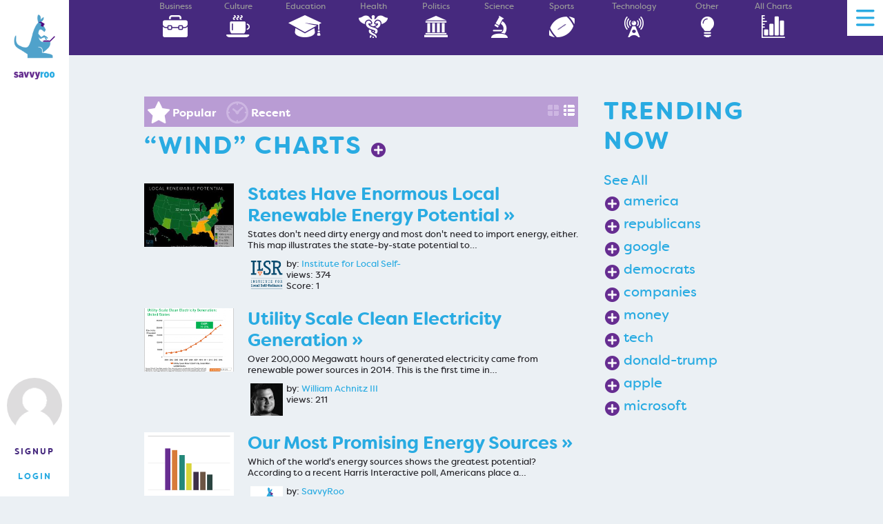

--- FILE ---
content_type: text/html;charset=UTF-8
request_url: https://savvyroo.com/all/wind
body_size: 7809
content:
<!DOCTYPE html>
<html>
<head><!-- web004osteraws -->
<meta charset=UTF-8>
<title>wind - SavvyRoo</title>
<meta name=viewport content="width=device-width, initial-scale=1.0">
<link rel=icon type="image/x-icon" href="/favicon-v1766758035.ico">
<script>
!function(f,b,e,v,n,t,s)
{if(f.fbq)return;n=f.fbq=function(){n.callMethod?
n.callMethod.apply(n,arguments):n.queue.push(arguments)};
if(!f._fbq)f._fbq=n;n.push=n;n.loaded=!0;n.version='2.0';
n.queue=[];t=b.createElement(e);t.async=!0;
t.src=v;s=b.getElementsByTagName(e)[0];
s.parentNode.insertBefore(t,s)}(window,document,'script',
'https://connect.facebook.net/en_US/fbevents.js');
fbq('init', '1855918008058867');
fbq('track', 'PageView');
</script>
<noscript>
<img height=1 width=1
src="https://www.facebook.com/tr?id=1855918008058867&ev=PageView
&noscript=1"/>
</noscript>
<link rel=stylesheet href="/common-v1766758035.css">
<script src="/common-v1766758035.js"></script>
<style>
#chartlistheader{display:table;width:100%}#chartlistheaderlhs{display:table-cell;vertical-align:top}#chartlistheaderrhs{display:table-cell;width:40px;line-height:36px}#choose_chart_style{width:40px}#choose_chart_style .styleicon{display:inline-block;width:18px;height:18px;vertical-align:middle}#choose_CONTENT_MAIN_ICONS{background:url('/choose-view-icons-v1766758035.png') 0 0}#choose_CONTENT_MAIN_ICONS.active{background:url('/choose-view-icons-v1766758035.png') 0 -18px}#choose_CONTENT_MAIN_LIST{background:url('/choose-view-icons-v1766758035.png') 0 -36px}#choose_CONTENT_MAIN_LIST.active{background:url('/choose-view-icons-v1766758035.png') 0 -54px}
.chartlist{margin-bottom:20px}.chartlist .view{width:25%;text-align:right}.chartlist .section{width:236px;font-size:13px;padding:0 0 60px 0;margin:0 18px 0 0;line-height:1.3em;display:inline-block}.chartlist .listsection{font-size:13px;padding:0 0 25px 0;line-height:1.3em;display:table}.chartlist .listchart,.chartlist .listinfo{display:table-cell;vertical-align:top}@media screen and (min-width:696px) and (max-width:900px){.chartlist .listchart,.chartlist .listinfo,.chartlist .listsection{display:block}}@media screen and (max-width:500px){.chartlist .listchart,.chartlist .listinfo,.chartlist .listsection{display:block}}.chartlist .section h3{display:block;width:236px;height:36px;line-height:17px;overflow:hidden;text-overflow:ellipsis;font-weight:normal;font-size:16px}.chartlist .contentmemberdetails{margin-left:6px;width:175px;white-space:nowrap;overflow:hidden;text-overflow:ellipsis;vertical-align:top}.chartlist .taggedin{white-space:normal}.chartlist .contentmemberinfo{display:table;margin-top:.8em}.chartlist .contentmemberphoto,.chartlist .contentmemberdetails{display:table-cell;vertical-align:top}.chartlist .section img.contentthumb,.chartlist .listsection img.contentthumb{border:1px #e7e7e7 solid}.chartlist .listsection .listchart img{margin-right:20px}.chartlist .favof{display:inline-block;width:18px;vertical-align:top;text-align:center;padding-top:8px}.chartlist img.favimg{display:block;width:16px;height:16px;margin:0 4px}.chartlist img.contentbyimg,.chartlist img.contentfavofimg{display:inline-block;vertical-align:middle;width:47px;height:47px;margin-left:4px}.chartlist .contentmemberphoto img{margin-right:5px}.chartlist .chartdescription{margin-top:4px;font-size:13px}.chartlist h4{font-family:'OpenSansRegular',Arial}.chartlist h2,.chartlist h4{display:block;margin:0 0 30px 0}.sidebarchartlist{font-size:12px;line-height:1.3em;padding:10px 0;display:table}.sidebarchartlist .chartimg,.sidebarchartlist .chartinfo{display:table-cell;vertical-align:top}.sidebarchartlist .chartimg{width:140px}.sidebarchartlist .chartimg img{border:1px #e7e7e7 solid;display:block;width:140px;height:98px}.sidebarchartlist strong{font-family:'OpenSansSemibold',Arial}.chartlistdd{display:inline-block;z-index:9999;position:relative}.chartlistdd ul{position:absolute;left:0;display:none;padding:0 5px 0 5px;background:#ececec;width:300px}.no-touch .chartlistdd:hover>ul{display:block}.chartlistdd ul li{display:list-item;padding:0;clear:both}.chartlistdd ul li a{padding:0;margin:0;border-top-width:0;text-align:left;color:#9a9a9a}.no-touch .chartlistdd ul li a:hover{color:#00aeef}.compactchartlist{overflow:hidden;height:184px;text-align:center}.chartthumb{width:10em;max-width:10em}.compactchart{display:inline-block;width:148px;overflow:hidden;margin-right:5px}.compactchart .charttitle{height:80px;overflow:hidden;text-overflow:ellipsis}.compactchart .chartimg img{display:block;width:100%}@media screen and (max-width:550px){.compactchartlist{height:auto;text-align:center}.compactchart{width:100%;margin:5px 0;padding:0 0 5px 0;display:table;border-bottom:1px solid #d0d0d0}.compactchart .charttitle,.compactchart .chartimg{display:table-cell;vertical-align:middle;width:50%}.compactchart .chartimg{padding-right:5px}.compactchart .charttitle{height:auto}}
#sidebar .topmembers .section{width:103px;float:left;font-size:12px;line-height:1.3em;text-align:center;margin:0 10px 20px 0}#sidebar .topmembers .section img.member{border:1px #9a9a9a solid;width:100px;height:100px}#sidebar .trust img.thumb{width:57px}#sidebar table.secondlevelfollow{width:90%;border:0}#sidebar table.secondlevelfollow td{vertical-align:top;text-align:center;padding-bottom:10px}#sidebar table.secondlevelfollow td.iconcentered{vertical-align:middle;padding-bottom:30px}#sidebar .topmembers .section h3 span{font-size:11px;color:#323232}
#choose_chart_list{text-align:top}#choose_chart_list .listicon{font-size:16px;font-weight:bold;color:white;margin-right:10px;padding-left:36px;display:inline-block;line-height:34px;height:32px}@media screen and (max-width:850px){#choose_chart_list .listicon{font-size:12px}}@media screen and (max-width:790px) and (min-width:697px){#choose_chart_list .listicon{font-size:10px;line-height:38px}}@media screen and (max-width:350px){#choose_chart_list .listicon{font-size:10px;margin-right:5px;padding-left:34px}}#choose_chart_list .listicon.combined{background:no-repeat url('/broadcast-icons-v1766758035.png') 0 0}#choose_chart_list .listicon.combined.active{background:no-repeat url('/broadcast-icons-v1766758035.png') 0 -32px}#choose_chart_list .listicon.contributed{background:no-repeat url('/broadcast-icons-v1766758035.png') 0 -64px}#choose_chart_list .listicon.contributed.active{background:no-repeat url('/broadcast-icons-v1766758035.png') 0 -96px}#choose_chart_list .listicon.favorites{background:no-repeat url('/broadcast-icons-v1766758035.png') 0 -128px}#choose_chart_list .listicon.favorites.active{background:no-repeat url('/broadcast-icons-v1766758035.png') 0 -160px}#choose_chart_list .listicon.feed{background:no-repeat url('/broadcast-icons-v1766758035.png') 0 -192px}#choose_chart_list .listicon.feed.active{background:no-repeat url('/broadcast-icons-v1766758035.png') 0 -224px}#choose_chart_list .listicon.recent{background:no-repeat url('/broadcast-icons-v1766758035.png') 0 -256px}#choose_chart_list .listicon.recent.active{background:no-repeat url('/broadcast-icons-v1766758035.png') 0 -288px}#choose_chart_list .listicon.popular{background:no-repeat url('/broadcast-icons-v1766758035.png') 0 -320px}#choose_chart_list .listicon.popular.active{background:no-repeat url('/broadcast-icons-v1766758035.png') 0 -352px}
.tsficon{width:25px;height:25px;display:inline-block;border:0;padding:0}.tsficon.trust{background:url('/trust-follow-favorite-v1766758035.png') 0 0}.tsficon.trust.selected{background:url('/trust-follow-favorite-v1766758035.png') 0 -25px}.tsficon.follow{background:url('/trust-follow-favorite-v1766758035.png') 0 -50px}.tsficon.follow.selected{background:url('/trust-follow-favorite-v1766758035.png') 0 -75px}.tsficon.favorite{background:url('/trust-follow-favorite-v1766758035.png') 0 -100px}.no-touch .tsficon.favorite:hover{background:url('/trust-follow-favorite-v1766758035.png') 0 -125px}.tsficon.favorite.selected{background:url('/trust-follow-favorite-v1766758035.png') 0 -125px}.tsficon.useful{background:url('/trust-follow-favorite-v1766758035.png') 0 -150px}.no-touch .tsficon.useful:hover{background:url('/trust-follow-favorite-v1766758035.png') 0 -175px}.tsficon.useful.selected{background:url('/trust-follow-favorite-v1766758035.png') 0 -175px}.tsficon.notuseful{background:url('/trust-follow-favorite-v1766758035.png') 0 -200px}.no-touch .tsficon.notuseful:hover{background:url('/trust-follow-favorite-v1766758035.png') 0 -225px}.tsficon.notuseful.selected{background:url('/trust-follow-favorite-v1766758035.png') 0 -225px}.no-touch .tsficon.working,.tsficon.selected.working,.tsficon.working:hover{background:url('/progress-v1766758035.gif')}.tsficon{display:inline-block;margin:0 4px 0 0;vertical-align:middle;cursor:pointer}.tfposition,.tfdesc,form.trustfollow{display:inline-block;vertical-align:middle}.voteactioncontainer,form.voteaction{display:inline-block;vertical-align:middle;margin:0;padding:0}
.tooltipfloat{display:none;position:absolute;max-width:30em;z-index:999999999;border-radius:0 1em 1em 1em;padding:1.4rem;background:#46297e;color:white;box-sizing:border-box;font-weight:normal;text-align:left;text-decoration:none;font-style:normal}.tooltip-icon{cursor:pointer;display:inline-block;width:30px;height:30px;line-height:30px;font-size:25px;background:#46297e;color:white;border-radius:50%;vertical-align:middle;margin-left:.3em;-webkit-user-select:none;-khtml-user-select:none;-moz-user-select:none;-ms-user-select:none;user-select:none;font-weight:normal;text-decoration:none;font-style:normal;text-align:center}
#icon_business{
background:url('/category-sprite-v1766758035.png') 0 0px;
}
.no-touch #icon_business:hover{
background:url('/category-sprite-v1766758035.png') 0 -38px;
}
#icon_culture{
background:url('/category-sprite-v1766758035.png') 0 -76px;
}
.no-touch #icon_culture:hover{
background:url('/category-sprite-v1766758035.png') 0 -114px;
}
#icon_education{
background:url('/category-sprite-v1766758035.png') 0 -152px;
}
.no-touch #icon_education:hover{
background:url('/category-sprite-v1766758035.png') 0 -190px;
}
#icon_health{
background:url('/category-sprite-v1766758035.png') 0 -228px;
}
.no-touch #icon_health:hover{
background:url('/category-sprite-v1766758035.png') 0 -266px;
}
#icon_politics{
background:url('/category-sprite-v1766758035.png') 0 -304px;
}
.no-touch #icon_politics:hover{
background:url('/category-sprite-v1766758035.png') 0 -342px;
}
#icon_science{
background:url('/category-sprite-v1766758035.png') 0 -380px;
}
.no-touch #icon_science:hover{
background:url('/category-sprite-v1766758035.png') 0 -418px;
}
#icon_sports{
background:url('/category-sprite-v1766758035.png') 0 -456px;
}
.no-touch #icon_sports:hover{
background:url('/category-sprite-v1766758035.png') 0 -494px;
}
#icon_technology{
background:url('/category-sprite-v1766758035.png') 0 -532px;
}
.no-touch #icon_technology:hover{
background:url('/category-sprite-v1766758035.png') 0 -570px;
}
#icon_other{
background:url('/category-sprite-v1766758035.png') 0 -608px;
}
.no-touch #icon_other:hover{
background:url('/category-sprite-v1766758035.png') 0 -646px;
}
#icon_all{
background:url('/category-sprite-v1766758035.png') 0 -684px;
}
.no-touch #icon_all:hover{
background:url('/category-sprite-v1766758035.png') 0 -722px;
}
.categoryicons {
margin-bottom: 20px;
display: table;
width: 100%;
}
.categoryicons .categoryicon {
white-space: nowrap;
display: table-cell;
height: 60px;
color: #9a9a9a;
text-align: center;
font-size: 12px;
}
.categoryicons .categoryicon a {
color: inherit;
}
.categoryicons .caticon {
height: 38px;
width: 50px;
margin-left: auto;
margin-right: auto;
}
.no-touch .categoryicons .categoryicon:hover {
color: #00aeef;
}
#subheader .categoryicons {
margin-top: 10px;
margin-bottom: 10px;
}
@media screen and (max-width: 550px) {
#subheader .categoryicons {
display: none;
}
}</style>
<script>
function loadList(e,d,b,c,a){if(a==""){a=e}setupStyleChanger(e,d,b,c,a);setupListChanger(e,d,b,c,a);setupInstructions(e);if(e==""||d==""||b==""){$.each(initialListContents,function(g,h){$("#"+g).html(h)});return}if(!c){c=0}if(!initialListContents[a]){initialListContents[a]=$("#"+e).html()}var f=sr_site.webAppPath+"/show-list";$.get(f,{list:e,page:d,style:b,perpage:c,container:a},function(g){$("#"+a).html(g);setChartIconWidth()},"html").fail(function(){$("#"+a).html("")})}function setupInstructions(a){$("#fillfeedsinstructions").children().hide();if(a){$("#"+a+"_instructions").show()}else{$("#fillfeedsinstructions .default").show()}}function setupStyleChanger(e,d,b,c,a){$("#choose_chart_style .styleicon").each(function(){var h=$(this);var g=h.attr("href");var f=param(g,"container");if(f==""){f=param(g,"list")}if(a!=""&&a!=f){return}if(b!=""){h.attr("href",setParams(g,["list","page"],[e,d]))}if((b==""&&h.hasClass("default"))||h.attr("id")=="choose_"+b){h.addClass("active")}else{h.removeClass("active")}})}function setupListChanger(e,d,b,c,a){$("#choose_chart_list .listicon").each(function(){var h=$(this);var g=h.attr("href");var f=param(g,"container");if(f==""){f=param(g,"list")}if(a!=""&&a!=f){return}if(e!=""){h.attr("href",setParam(g,"style",b))}if((e==""&&h.hasClass("default"))||h.attr("id")=="choose_"+e){h.addClass("active")}else{h.removeClass("active")}})}function hashParam(a){return param(location.hash,a)}function paramRegex(a){return new RegExp("((?:^|[#?&])"+a+"=)([^&]*)")}function param(c,b){var a=c.match(paramRegex(b));return(a?a[2]:"")}function setParams(c,d,a){for(var b=0;b<d.length;b++){c=setParam(c,d[b],a[b])}return c}function setParam(c,a,d){var b=paramRegex(a);if(c.match(b)){return c.replace(b,"$1"+encodeURIComponent(d))}return c+"&"+a+"="+encodeURIComponent(d)}var initialListContents={};$(function(){$(window).bind("hashchange",function(a){loadList(hashParam("list"),hashParam("page"),hashParam("style"),hashParam("perpage"),hashParam("container"))});$(window).trigger("hashchange")});var resizes=0;$(document).ready(function(){setTimeout(setChartIconWidth,1);$(window).resize(function(){setChartIconWidth()})});function setChartIconWidth(){var c=$(".chartlist").width();var b=Math.floor(c/254);var d=Math.floor((c-(240*b))/b);var e=0;var a=d;if(b==1||d>=26){e=Math.floor(d/2);a=e}$(".chartlist .section").css("margin-right",a);$(".chartlist .section").css("margin-left",e)};
function chartListCook(a){document.cookie="chartlist="+escape(a)+"; path=/;"}function memberListCook(a){document.cookie="memberlist="+escape(a)+"; path=/;"};
$(document).ready(function(){function b(){setTimeout(function(){$(".tooltipfloat").hide()})}function a(){b();return false}$(".tooltip, .hover-tooltip, .icon-tooltip").each(function(){var l=$(this);var c=l.hasClass("icon-tooltip");var g=l.hasClass("hover-tooltip");var h=$("<div class=tooltipfloat></div>");var k=l.is("area,base,br,col,command,embed,hr,img,input,keygen,link,meta,param,source,track,wbr")?l.parent():l;h.text(l.attr("data-tooltip")).appendTo(k);function j(m){$(".tooltipfloat").hide();e(m)}function f(m){if(h.is(":visible")){b()}else{j(m)}return false}function d(m){j(m);m.preventDefault();return false}function e(o){var s=10;var u=20;var r=h.outerWidth();var p=h.outerHeight();var y=$(window).width();var n=y-2*s;if(r>n){h.css({width:n});r=n}var q=o.pageX;var m=o.pageY;var x=q+u;var w=m+u;var v=(x+r-$(window).scrollLeft())-y;var t=(w+p-$(window).scrollTop())-$(window).height();h.css({top:(t>-s)?(m-t):w,left:(v>-s)?(q-v+s):x});h.show()}if(!hasTouch()){l.hover(j,b).mousemove(e)}else{if(c){var i=$("<span class=tooltip-icon>");i.append("?").click(f);k.append(i);h.click(a)}else{if(!g){l.click(f);h.click(a)}}}});b()});
var sr_site={"protocol":"https","hostName":"savvyroo.com","port":80,"backendPort":8080,"webAppPath":"","baseWebAppPath":"","backendWebAppPath":"/savvyroo.com","hiddenWebAppPath":"/savvyroo.com","live":true,"partnerId":0};</script>
</head><body id=savvyroo>
<header class=site-header>
<a href="/" class=site-name><img src="/logo-v1766758035.gif" alt=SavvyRoo class=logo><img src="/logotype-v1766758035.svg" alt="" class=logotype></a>
<nav class=user-nav>
<p>
<a href="https://savvyroo.com/login"><img class=memberphoto src="/avatar-default-v1766758035.png"></a>
<br>
<a class="clicklogin sign-up-link" data-login="hamburger join" href="https://savvyroo.com/login?back=%2Fwelcome">Signup</a><br>
<a class="clicklogin log-in-link" data-login="hamburger login" href="https://savvyroo.com/login?show=login">Login</a>
</p>
</nav>
</header>
<nav class=site-nav>
<a class="srlightbox-trigger menuicon menu-button" data-srlightbox-selector="#mainmenu" href="#"><img src="/menu-v1766758035.svg" alt=Menu></a>
<ul id=mainmenu class="links-list srlightbox-content headermenu" data-srlightbox-options='{"position":"click","css":"srlightbox-menu"}'>
<li class=top-level-link><a class="clicklogin sign-up-link" data-login="hamburger join" href="https://savvyroo.com/login?back=%2Fwelcome">Signup</a> / <a class="clicklogin log-in-link" data-login="hamburger login" href="https://savvyroo.com/login?show=login">Login</a></li>
<li class=top-level-link><a href="/brainstorm/demo">Try the Demo</a></li>
<li class=top-level-link><a href="/brainstorm/create">Ask a Question</a></li>
<li class=top-level-link><a href="/brainstorm/questions">Question Library</a></li>
<li class=top-level-link><a href="/case-studies">Use Cases</a></li>
<hr>
<li class=top-level-link><a href="/all">Charts</a></li>
<hr>
<li class=top-level-link><a href="/about-us">About Us</a></li>
<li class=top-level-link><a href="https://ostermiller.org/contact.pl?regarding=savvyroo">Contact</a></li>
<li class=top-level-link><a href="https://blog.savvyroo.com/">Blog</a></li>
<li class="copyright colophon-link">
© 2013-2026 Savvy Roo<br>
<a href="/privacy">Privacy</a> / <a href="/terms-of-service">Terms</a>
</li>
</ul>
</nav><main class=site><section class="text-center main reverse">
<div class=row>
<div class=columns><div class=categoryicons>
<div class=categoryicon>
<a href="/business">Business<div class=caticon id=icon_business></div>
</a></div>
<div class=categoryicon>
<a href="/culture">Culture<div class=caticon id=icon_culture></div>
</a></div>
<div class=categoryicon>
<a href="/education">Education<div class=caticon id=icon_education></div>
</a></div>
<div class=categoryicon>
<a href="/health">Health<div class=caticon id=icon_health></div>
</a></div>
<div class=categoryicon>
<a href="/politics">Politics<div class=caticon id=icon_politics></div>
</a></div>
<div class=categoryicon>
<a href="/science">Science<div class=caticon id=icon_science></div>
</a></div>
<div class=categoryicon>
<a href="/sports">Sports<div class=caticon id=icon_sports></div>
</a></div>
<div class=categoryicon>
<a href="/technology">Technology<div class=caticon id=icon_technology></div>
</a></div>
<div class=categoryicon>
<a href="/other">Other<div class=caticon id=icon_other></div>
</a></div>
<div class=categoryicon>
<a href="/all">All Charts<div class=caticon id=icon_all></div>
</a></div>
</div></div> </div> </section><section class="section padded">
<div class=row>
<div class="large-8 columns"><div class=chartlist>
<div id=chartlistheader class=prominentheader>
<div id=chartlistheaderlhs>
<div id=choose_chart_list>
<a id="choose_top_tag_charts-wind" class="listicon popular default active" href="#list=top_tag_charts-wind&amp;page=1&amp;style=CONTENT_MAIN_LIST&amp;perpage=36&amp;container=tagcharts">
Popular
</a>
<a id="choose_recent_tag_charts-wind" class="listicon recent" href="#list=recent_tag_charts-wind&amp;page=1&amp;style=CONTENT_MAIN_LIST&amp;perpage=36&amp;container=tagcharts">
Recent
</a>
</div>
</div>
<div id=chartlistheaderrhs>
<div class=view id=choose_chart_style>
<a id=choose_CONTENT_MAIN_ICONS class="styleicon" href="#list=top_tag_charts-wind&amp;page=1&amp;style=CONTENT_MAIN_ICONS&amp;perpage=36&amp;container=tagcharts">&nbsp;</a>
<a id=choose_CONTENT_MAIN_LIST class="styleicon default active" href="#list=top_tag_charts-wind&amp;page=1&amp;style=CONTENT_MAIN_LIST&amp;perpage=36&amp;container=tagcharts">&nbsp;</a>
</div>
</div>
</div>
<h2>“wind” Charts <div class="followtagaction voteactioncontainer">
<form method=POST class="followtagform voteaction" action="/follow-tag">
<input type=hidden name=tag value="wind">
<button class="tsficon follow tooltip" data-tooltip="Follow wind" data-reverse-tooltip="Unfollow wind"></button>
</form>
</div></h2>
<div id="tagcharts">
<div class=listsection>
<div class=listchart>
<a class=chartlink onclick="chartListCook('top_tag_charts-wind')" href="/chart-631627701939-states-have-enormous-local-renewable-energy-potential"><img class=chartthumb src="/chart-image-631627701939-thumbnail_235x165-states-have-enormous-local-renewable-energy-potential.jpg"></a>
</div>
<div class=listinfo>
<h3><a class=chartlink onclick="chartListCook('top_tag_charts-wind')" href="/chart-631627701939-states-have-enormous-local-renewable-energy-potential">States Have Enormous Local Renewable Energy Potential&nbsp;»</a></h3>
<div class=chartdescription><p>States don&#39;t need dirty energy and most don&#39;t need to import energy, either. This map illustrates the state-by-state potential to…</p></div>
<div class=contentmemberinfo>
<div class=contentmemberphoto>
<a onclick="memberListCook('')" href="/member-282760669897-institute-for-local-self"><img class=contentbyimg src="/member-photo-282760669897-institute-for-local-self.png?rev=0" alt="Institute for Local Self-" title="Institute for Local Self-"></a>
</div>
<div class=contentmemberdetails>
by: <a onclick="memberListCook('')" href="/member-282760669897-institute-for-local-self">Institute for Local Self-</a><br>
<div class=views>
views: 374
</div>
<div class=contentscore>
Score: 1
</div>
</div>
</div></div>
</div>
<div class=listsection>
<div class=listchart>
<a class=chartlink onclick="chartListCook('top_tag_charts-wind')" href="/chart-2005822910457-utility-scale-clean-electricity-generation"><img class=chartthumb src="/chart-image-2005822910457-thumbnail_235x165-utility-scale-clean-electricity-generation.png"></a>
</div>
<div class=listinfo>
<h3><a class=chartlink onclick="chartListCook('top_tag_charts-wind')" href="/chart-2005822910457-utility-scale-clean-electricity-generation">Utility Scale Clean Electricity Generation&nbsp;»</a></h3>
<div class=chartdescription><p>Over 200,000 Megawatt hours of generated electricity came from renewable power sources in 2014. This is the first time in…</p></div>
<div class=contentmemberinfo>
<div class=contentmemberphoto>
<a onclick="memberListCook('')" href="/member-1634912576039-william-achnitz-iii"><img class=contentbyimg src="/member-photo-1634912576039-william-achnitz-iii.jpg?rev=0" alt="William Achnitz III" title="William Achnitz III"></a>
</div>
<div class=contentmemberdetails>
by: <a onclick="memberListCook('')" href="/member-1634912576039-william-achnitz-iii">William Achnitz III</a><br>
<div class=views>
views: 211
</div>
</div>
</div></div>
</div>
<div class=listsection>
<div class=listchart>
<a class=chartlink onclick="chartListCook('top_tag_charts-wind')" href="/chart-1970812075575-our-most-promising-energy-sources"><img class=chartthumb src="/chart-image-1970812075575-thumbnail_235x165-our-most-promising-energy-sources.png"></a>
</div>
<div class=listinfo>
<h3><a class=chartlink onclick="chartListCook('top_tag_charts-wind')" href="/chart-1970812075575-our-most-promising-energy-sources">Our Most Promising Energy Sources&nbsp;»</a></h3>
<div class=chartdescription><p>Which of the world&#39;s energy sources shows the greatest potential?  According to a recent Harris Interactive poll, Americans place a…</p></div>
<div class=contentmemberinfo>
<div class=contentmemberphoto>
<a onclick="memberListCook('')" href="/member-809136554052-savvyroo"><img class=contentbyimg src="/member-photo-809136554052-savvyroo.png?rev=0" alt="SavvyRoo" title="SavvyRoo"></a>
</div>
<div class=contentmemberdetails>
by: <a onclick="memberListCook('')" href="/member-809136554052-savvyroo">SavvyRoo</a><br>
<div class=views>
views: 284
</div>
</div>
</div></div>
</div>
<div class=listsection>
<div class=listchart>
<a class=chartlink onclick="chartListCook('top_tag_charts-wind')" href="/chart-1895117246806-u-s-homeowners-on-clean-energy"><img class=chartthumb src="/chart-image-1895117246806-thumbnail_235x165-u-s-homeowners-on-clean-energy.png"></a>
</div>
<div class=listinfo>
<h3><a class=chartlink onclick="chartListCook('top_tag_charts-wind')" href="/chart-1895117246806-u-s-homeowners-on-clean-energy">U.S Homeowners On Clean Energy&nbsp;»</a></h3>
<div class=chartdescription><p>Nearly 9 out of 10 people say renewable energy is important to the nation&#39;s future. This spans all demographics as…</p></div>
<div class=contentmemberinfo>
<div class=contentmemberphoto>
<a onclick="memberListCook('')" href="/member-1634912576039-william-achnitz-iii"><img class=contentbyimg src="/member-photo-1634912576039-william-achnitz-iii.jpg?rev=0" alt="William Achnitz III" title="William Achnitz III"></a>
</div>
<div class=contentmemberdetails>
by: <a onclick="memberListCook('')" href="/member-1634912576039-william-achnitz-iii">William Achnitz III</a><br>
<div class=views>
views: 254
</div>
</div>
</div></div>
</div>
<div class=listsection>
<div class=listchart>
<a class=chartlink onclick="chartListCook('top_tag_charts-wind')" href="/chart-1013861766854-germanys-clean-power-revolution"><img class=chartthumb src="/chart-image-1013861766854-thumbnail_235x165-germanys-clean-power-revolution.jpg"></a>
</div>
<div class=listinfo>
<h3><a class=chartlink onclick="chartListCook('top_tag_charts-wind')" href="/chart-1013861766854-germanys-clean-power-revolution">Germany&#39;s Clean Power Revolution&nbsp;»</a></h3>
<div class=chartdescription><p>Twenty-five percent of Germany&#39;s power now comes from renewables. Even better, 47% of this wind and solar energy is owned…</p></div>
<div class=contentmemberinfo>
<div class=contentmemberphoto>
<a onclick="memberListCook('')" href="/member-282760669897-institute-for-local-self"><img class=contentbyimg src="/member-photo-282760669897-institute-for-local-self.png?rev=0" alt="Institute for Local Self-" title="Institute for Local Self-"></a>
</div>
<div class=contentmemberdetails>
by: <a onclick="memberListCook('')" href="/member-282760669897-institute-for-local-self">Institute for Local Self-</a><br>
<div class=views>
views: 355
</div>
</div>
</div></div>
</div>
<div class=listsection>
<div class=listchart>
<a class=chartlink onclick="chartListCook('top_tag_charts-wind')" href="/chart-1076685666747-what-does-a-21st-century-power-grid-look-like"><img class=chartthumb src="/chart-image-1076685666747-thumbnail_235x165-what-does-a-21st-century-power-grid-look-like.jpg"></a>
</div>
<div class=listinfo>
<h3><a class=chartlink onclick="chartListCook('top_tag_charts-wind')" href="/chart-1076685666747-what-does-a-21st-century-power-grid-look-like">What Does a 21st Century Power Grid Look Like?&nbsp;»</a></h3>
<div class=chartdescription><p>In a grid centered on distributed renewable energy resources, the best energy supply is one that is flexible (can rapidly…</p></div>
<div class=contentmemberinfo>
<div class=contentmemberphoto>
<a onclick="memberListCook('')" href="/member-282760669897-institute-for-local-self"><img class=contentbyimg src="/member-photo-282760669897-institute-for-local-self.png?rev=0" alt="Institute for Local Self-" title="Institute for Local Self-"></a>
</div>
<div class=contentmemberdetails>
by: <a onclick="memberListCook('')" href="/member-282760669897-institute-for-local-self">Institute for Local Self-</a><br>
<div class=views>
views: 172
</div>
</div>
</div></div>
</div>
<div class=listsection>
<div class=listchart>
<a class=chartlink onclick="chartListCook('top_tag_charts-wind')" href="/chart-1013664389416-which-energy-source-kills-more-birds"><img class=chartthumb src="/chart-image-1013664389416-thumbnail_235x165-which-energy-source-kills-more-birds.png"></a>
</div>
<div class=listinfo>
<h3><a class=chartlink onclick="chartListCook('top_tag_charts-wind')" href="/chart-1013664389416-which-energy-source-kills-more-birds">Which Energy Source Kills More Birds?&nbsp;»</a></h3>
<div class=chartdescription><p>ThinkProgress cautions that these estimates be taken with a grain of salt, as they use different methodologies and data sets.…</p></div>
<div class=contentmemberinfo>
<div class=contentmemberphoto>
<a onclick="memberListCook('')" href="/member-388525760990-natalie-lubsen"><img class=contentbyimg src="/member-photo-388525760990-natalie-lubsen.jpg?rev=0" alt="Natalie Lubsen" title="Natalie Lubsen"></a>
</div>
<div class=contentmemberdetails>
by: <a onclick="memberListCook('')" href="/member-388525760990-natalie-lubsen">Natalie Lubsen</a><br>
<div class=views>
views: 267
</div>
</div>
</div></div>
</div>
<div class=listsection>
<div class=listchart>
<a class=chartlink onclick="chartListCook('top_tag_charts-wind')" href="/chart-1013664398531-renewable-energy-might-not-be-bad-for-birds"><img class=chartthumb src="/chart-image-1013664398531-thumbnail_235x165-renewable-energy-might-not-be-bad-for-birds.png"></a>
</div>
<div class=listinfo>
<h3><a class=chartlink onclick="chartListCook('top_tag_charts-wind')" href="/chart-1013664398531-renewable-energy-might-not-be-bad-for-birds">Renewable Energy Might Not Be Bad for Birds&nbsp;»</a></h3>
<div class=chartdescription><p>Conservationists and conservatives claim that renewable energy sources kill too many birds. U.S. News and World Report compiled data on…</p></div>
<div class=contentmemberinfo>
<div class=contentmemberphoto>
<a onclick="memberListCook('')" href="/member-62141517582-kaitlin-senk"><img class=contentbyimg src="/member-photo-62141517582-kaitlin-senk.jpg?rev=0" alt="Kaitlin Senk" title="Kaitlin Senk"></a>
</div>
<div class=contentmemberdetails>
by: <a onclick="memberListCook('')" href="/member-62141517582-kaitlin-senk">Kaitlin Senk</a><br>
<div class=views>
views: 339
</div>
</div>
</div></div>
</div>
<div class=listsection>
<div class=listchart>
<a class=chartlink onclick="chartListCook('top_tag_charts-wind')" href="/chart-340993494908-which-states-allow-shared-renewables"><img class=chartthumb src="/chart-image-340993494908-thumbnail_235x165-which-states-allow-shared-renewables.png"></a>
</div>
<div class=listinfo>
<h3><a class=chartlink onclick="chartListCook('top_tag_charts-wind')" href="/chart-340993494908-which-states-allow-shared-renewables">Which States Allow &quot;Shared Renewables&quot;?&nbsp;»</a></h3>
<div class=chartdescription><p>10 states and the District of Columbia allow virtual net metering or &quot;shared renewables,&quot; a policy that allows many people…</p></div>
<div class=contentmemberinfo>
<div class=contentmemberphoto>
<a onclick="memberListCook('')" href="/member-282760669897-institute-for-local-self"><img class=contentbyimg src="/member-photo-282760669897-institute-for-local-self.png?rev=0" alt="Institute for Local Self-" title="Institute for Local Self-"></a>
</div>
<div class=contentmemberdetails>
by: <a onclick="memberListCook('')" href="/member-282760669897-institute-for-local-self">Institute for Local Self-</a><br>
<div class=views>
views: 511
</div>
</div>
</div></div>
</div>
<div class=listsection>
<div class=listchart>
<a class=chartlink onclick="chartListCook('top_tag_charts-wind')" href="/chart-282760670462-the-more-local-the-energy-the-more-valuable-it-is"><img class=chartthumb src="/chart-image-282760670462-thumbnail_235x165-the-more-local-the-energy-the-more-valuable-it-is.png"></a>
</div>
<div class=listinfo>
<h3><a class=chartlink onclick="chartListCook('top_tag_charts-wind')" href="/chart-282760670462-the-more-local-the-energy-the-more-valuable-it-is">The More Local the Energy, the More Valuable It Is&nbsp;»</a></h3>
<div class=chartdescription><p>Centralized big energy nuclear and coal plants may mean big money for power companies. But local and renewable systems like…</p></div>
<div class=contentmemberinfo>
<div class=contentmemberphoto>
<a onclick="memberListCook('')" href="/member-282760669897-institute-for-local-self"><img class=contentbyimg src="/member-photo-282760669897-institute-for-local-self.png?rev=0" alt="Institute for Local Self-" title="Institute for Local Self-"></a>
</div>
<div class=contentmemberdetails>
by: <a onclick="memberListCook('')" href="/member-282760669897-institute-for-local-self">Institute for Local Self-</a><br>
<div class=views>
views: 200
</div>
</div>
</div></div>
</div>
<div class=clear></div>
</div></div>
</div> <div class="large-4 columns"><div class=widget id=trendingnow>
<div class=linkbesideh2>
<h2>Trending Now</h2>
<a href="/tags">See All</a>
</div>
<div class=taglist>
<div class=tag>
<div class="followtagaction voteactioncontainer">
<form method=POST class="followtagform voteaction" action="/follow-tag">
<input type=hidden name=tag value="america">
<button class="tsficon follow tooltip" data-tooltip="Follow america" data-reverse-tooltip="Unfollow america"></button>
</form>
</div><a href="/all/america">america
</a></div>
<div class=tag>
<div class="followtagaction voteactioncontainer">
<form method=POST class="followtagform voteaction" action="/follow-tag">
<input type=hidden name=tag value="republicans">
<button class="tsficon follow tooltip" data-tooltip="Follow republicans" data-reverse-tooltip="Unfollow republicans"></button>
</form>
</div><a href="/all/republicans">republicans
</a></div>
<div class=tag>
<div class="followtagaction voteactioncontainer">
<form method=POST class="followtagform voteaction" action="/follow-tag">
<input type=hidden name=tag value="google">
<button class="tsficon follow tooltip" data-tooltip="Follow google" data-reverse-tooltip="Unfollow google"></button>
</form>
</div><a href="/all/google">google
</a></div>
<div class=tag>
<div class="followtagaction voteactioncontainer">
<form method=POST class="followtagform voteaction" action="/follow-tag">
<input type=hidden name=tag value="democrats">
<button class="tsficon follow tooltip" data-tooltip="Follow democrats" data-reverse-tooltip="Unfollow democrats"></button>
</form>
</div><a href="/all/democrats">democrats
</a></div>
<div class=tag>
<div class="followtagaction voteactioncontainer">
<form method=POST class="followtagform voteaction" action="/follow-tag">
<input type=hidden name=tag value="companies">
<button class="tsficon follow tooltip" data-tooltip="Follow companies" data-reverse-tooltip="Unfollow companies"></button>
</form>
</div><a href="/all/companies">companies
</a></div>
<div class=tag>
<div class="followtagaction voteactioncontainer">
<form method=POST class="followtagform voteaction" action="/follow-tag">
<input type=hidden name=tag value="money">
<button class="tsficon follow tooltip" data-tooltip="Follow money" data-reverse-tooltip="Unfollow money"></button>
</form>
</div><a href="/all/money">money
</a></div>
<div class=tag>
<div class="followtagaction voteactioncontainer">
<form method=POST class="followtagform voteaction" action="/follow-tag">
<input type=hidden name=tag value="tech">
<button class="tsficon follow tooltip" data-tooltip="Follow tech" data-reverse-tooltip="Unfollow tech"></button>
</form>
</div><a href="/all/tech">tech
</a></div>
<div class=tag>
<div class="followtagaction voteactioncontainer">
<form method=POST class="followtagform voteaction" action="/follow-tag">
<input type=hidden name=tag value="donaldtrump">
<button class="tsficon follow tooltip" data-tooltip="Follow donald-trump" data-reverse-tooltip="Unfollow donald-trump"></button>
</form>
</div><a href="/all/donald-trump">donald-trump
</a></div>
<div class=tag>
<div class="followtagaction voteactioncontainer">
<form method=POST class="followtagform voteaction" action="/follow-tag">
<input type=hidden name=tag value="apple">
<button class="tsficon follow tooltip" data-tooltip="Follow apple" data-reverse-tooltip="Unfollow apple"></button>
</form>
</div><a href="/all/apple">apple
</a></div>
<div class=tag>
<div class="followtagaction voteactioncontainer">
<form method=POST class="followtagform voteaction" action="/follow-tag">
<input type=hidden name=tag value="microsoft">
<button class="tsficon follow tooltip" data-tooltip="Follow microsoft" data-reverse-tooltip="Unfollow microsoft"></button>
</form>
</div><a href="/all/microsoft">microsoft
</a></div>
</div></div>
</div> </div> </section></main>
</body>
</html>